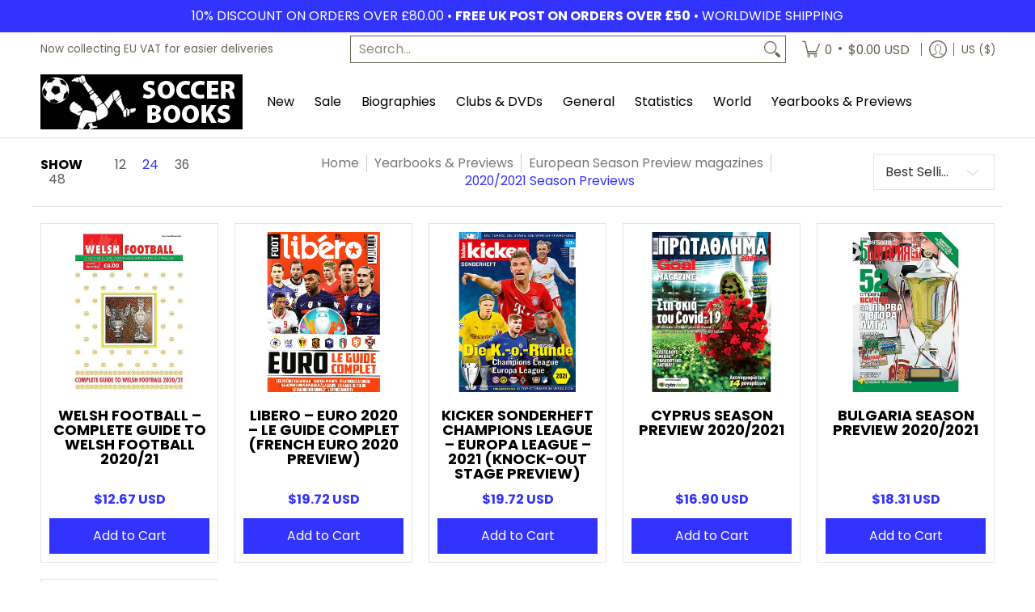

--- FILE ---
content_type: application/x-javascript; charset=utf-8
request_url: https://bundler.nice-team.net/app/shop/status/9e4a0f.myshopify.com.js?1768833322
body_size: -353
content:
var bundler_settings_updated='1767370306';

--- FILE ---
content_type: text/javascript
request_url: https://soccer-books.co.uk/cdn/shop/t/15/assets/script.custom.js?v=151573428181018681401757348231
body_size: -675
content:
//# sourceMappingURL=/cdn/shop/t/15/assets/script.custom.js.map?v=151573428181018681401757348231
